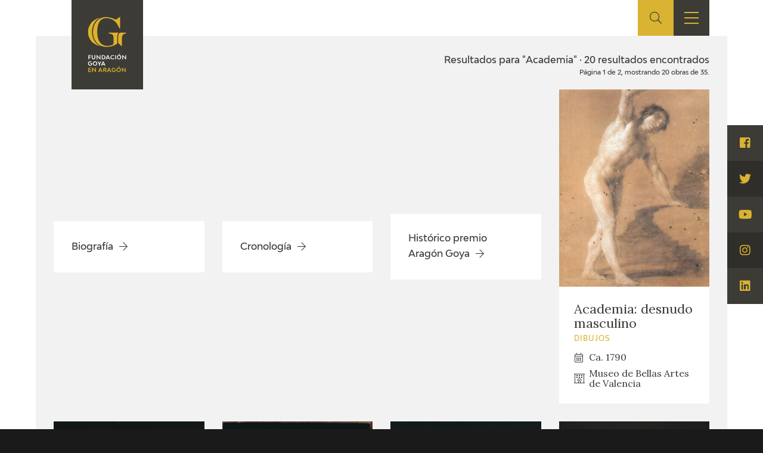

--- FILE ---
content_type: text/html; charset=UTF-8
request_url: https://fundaciongoyaenaragon.es/search/Academia
body_size: 6200
content:
<!DOCTYPE html>
<html lang="es">
<head>
	<title>Resultados para "Academia" - Fundación Goya en Aragón</title>

<!--Metas-->
<meta http-equiv="Content-Type" content="text/html; charset=UTF-8">
<META NAME="locality" CONTENT ="Zaragoza">
<META NAME="country" CONTENT="España">
<meta name="Copyright" CONTENT="Fundación Goya en Aragón">
<meta name="Publisher" CONTENT="Fundación Goya en Aragón">
<meta name="distribution" CONTENT="Global">
<meta name="description" content="La Fundación tiene como principal finalidad el impulso de actividades de investigación, estudio y difusión sobre la obra y la figura de Francisco de Goya, así como la promoción de iniciativas para el incremento de las colecciones artísticas públicas relativas a Goya en la Comunidad Autónoma de Aragón y el fomento de la creatividad contemporánea en el ámbito de nuestra Comunidad.">

<!-- for Facebook -->
<meta property="og:title" content="Resultados para &quot;Academia&quot;">
<meta property="og:image" content="https://fundaciongoyaenaragon.es/img/default_social.jpg">
<meta property="og:description" content="La Fundación tiene como principal finalidad el impulso de actividades de investigación, estudio y difusión sobre la obra y la figura de Francisco de Goya, así como la promoción de iniciativas para el incremento de las colecciones artísticas públicas relativas a Goya en la Comunidad Autónoma de Aragón y el fomento de la creatividad contemporánea en el ámbito de nuestra Comunidad.">

<!-- Open Graph -->
<meta property="og:site_name" content="Fundación Goya en Aragón">
<meta property="og:locale" content="es_ES">
<meta property="og:type" content="business.business">
<meta property="business:contact_data:street_address" content="Plaza de Los Sitios, 6 - Museo de Zaragoza">
<meta property="business:contact_data:locality" content="Zaragoza">
<meta property="business:contact_data:region" content="Zaragoza">
<meta property="business:contact_data:postal_code" content="50001">
<meta property="business:contact_data:country_name" content="España">
<meta property="business:contact_data:email" content="fundaciongoyaaragon@aragon.es">
<meta property="business:contact_data:phone_number" content="0034 976 484 547">

<!-- for Twitter -->
<meta name="twitter:card" content="summary">
<meta name="twitter:title" content="Resultados para &quot;Academia&quot;">
<meta name="twitter:description" content="La Fundación tiene como principal finalidad el impulso de actividades de investigación, estudio y difusión sobre la obra y la figura de Francisco de Goya, así como la promoción de iniciativas para el incremento de las colecciones artísticas públicas relativas a Goya en la Comunidad Autónoma de Aragón y el fomento de la creatividad contemporánea en el ámbito de nuestra Comunidad.">
<meta name="twitter:image" content="https://fundaciongoyaenaragon.es/img/default_social.jpg">

<meta content="width=device-width, initial-scale=1" name="viewport">
<meta name="apple-mobile-web-app-capable" content="yes">
<meta name="apple-mobile-web-app-status-bar-style" content="black-translucent" />

<meta http-equiv="X-UA-Compatible" content="IE=edge">
<!-- Favicon & App Icons-->
		<link rel="apple-touch-icon" sizes="180x180" href="/icons/apple-touch-icon.png">
		<link rel="icon" type="image/png" sizes="32x32" href="/icons/favicon-32x32.png">
		<link rel="icon" type="image/png" sizes="16x16" href="/icons/favicon-16x16.png">
		<link rel="manifest" href="/icons/site.webmanifest">
		<link rel="mask-icon" href="/icons/safari-pinned-tab.svg" color="#3c3b36">
		<link rel="shortcut icon" href="/icons/favicon.ico">
		<meta name="msapplication-TileColor" content="#3c3b36">
		<meta name="msapplication-config" content="/icons/browserconfig.xml">
		<meta name="theme-color" content="#ffffff">

<meta name="apple-mobile-web-app-title" content="Fundación Goya en Aragón">
<meta name="application-name" content="Fundación Goya en Aragón">

<!-- Schema -->
<script type="application/ld+json">
{
	"@context": "http://schema.org/",
	"@type": "EducationalOrganization",
	"name": "Resultados para "Academia"",
	"description": "La Fundación tiene como principal finalidad el impulso de actividades de investigación, estudio y difusión sobre la obra y la figura de Francisco de Goya, así como la promoción de iniciativas para el incremento de las colecciones artísticas públicas relativas a Goya en la Comunidad Autónoma de Aragón y el fomento de la creatividad contemporánea en el ámbito de nuestra Comunidad.",
	"url": "https://fundaciongoyaenaragon.es/search/Academia",
	"address": {
		"@type": "PostalAddress",
		"streetAddress": "Plaza de Los Sitios, 6 - Museo de Zaragoza",
		"addressLocality": "Zaragoza",
		"addressRegion": "Zaragoza",
		"postalCode": "50001",
		"addressCountry": "España"
	},
	"telephone": "0034 976 484 547",
	"email": "fundaciongoyaaragon@aragon.es"
}

</script>
		<link rel="stylesheet" type="text/css" href="/css/all.css?12e0db647a"/><script src="/cache_js/cache-1616756721-7885ce6c44e78a6b4c6b104e2dc58662.js" type="text/javascript"></script><script type="text/javascript" src="/js/jquery.validate.messages_es.js"></script>
	<!-- Global site tag (gtag.js) - Google Analytics -->
	<script async src="https://www.googletagmanager.com/gtag/js?id=UA-23669227-53"></script>
	<script>
		window.dataLayer = window.dataLayer || [];
		function gtag(){dataLayer.push(arguments);}
		gtag('js', new Date());
		gtag('config', 'UA-23669227-53');
	</script>
	<link rel="alternate" hreflang="en" href="/eng/search/Academia" /></head>
<body id="top" class="catalogo search_results">
	<div class="all" id="container">
				<header>
	<div class="box">
		<div class="top">
			<a href="/" class="logo"></a>
			<a href="/elviaje" class="logo elviaje"></a>
			<div class="buscador">
				<div class="icon show-search">
					<i class="fal fa-search"></i>
				</div>
				<div class="field">
					<form action="/search" id="SearchForm" method="post" accept-charset="utf-8"><div style="display:none;"><input type="hidden" name="_method" value="POST"/></div>						<div class="input text"><label for="searchQuery">Buscar</label><input name="data[Search][query]" id="searchQuery" placeholder="Introduce el término a buscar" required="required" type="text" value="Academia"/></div>					<div class="submit"><input type="submit" value="Buscar"/></div></form>				</div>
			</div>
			<div class="show-menu"><i></i><i></i><i></i></div>
			<div class="idiomas">
				<div class="open-idiomas"><i class="fal fa-chevron-down"></i></div>
								<ul class="" id="language-switcher"><li class="esp disabled"><a href="/search/Academia"><span>ES</span></a></li><li class="eng"><a href="/eng/search/Academia"><span>EN</span></a></li></ul>

			</div>
		</div>
		<nav>
			<ul>
									<li class="menu-item-1 menu-item-quienes-somos">
						<span>
															<span class="menu-title">Fundación</span>
														<i class="fal fa-chevron-down"></i>						</span>
													<ul>
																<li class="menu-item-quienes-somos">
									<span>
																					<a href="/quienes-somos">Quienes somos</a>
																				<i class="fal fa-chevron-down"></i>									</span>
																			<ul>
																						<li>
												<span><a href="/quienes-somos/estatutos">Estatutos</a></span>
												
											</li>
																						<li>
												<span><a href="/quienes-somos/patronato">Patronato</a></span>
												
											</li>
																						<li>
												<span><a href="/quienes-somos/organigrama">Organigrama</a></span>
												
											</li>
																						<li>
												<span><a href="/quienes-somos/comite-cientifico">Comité Científico</a></span>
												
											</li>
																						<li>
												<span><a href="/quienes-somos/cedea">CEDEA</a></span>
												
											</li>
																						<li>
												<span><a href="/quienes-somos/plan-actuacion">Plan de actuación</a></span>
												
											</li>
																						<li>
												<span><a href="/quienes-somos/memoria">Memoria</a></span>
												
											</li>
																						<li>
												<span><a href="/quienes-somos/carta-servicios">Carta de servicios</a></span>
												
											</li>
																					</ul>
																	</li>
																<li class="menu-item-centro-de-investigacion-y-documentacion">
									<span>
																					<a href="/que-es-el-cidg">Centro de investigación y Documentación</a>
																				<i class="fal fa-chevron-down"></i>									</span>
																			<ul>
																						<li>
												<span><a href="/que-es-el-cidg">Qué es el CIDG</a></span>
												
											</li>
																						<li>
												<span><a href="/cidg/normativa">Normativa de organización y funcionamiento</a></span>
												
											</li>
																						<li>
												<span><a href="/cidg/organigrama">Organigrama</a></span>
												
											</li>
																					</ul>
																	</li>
																<li class="menu-item-accion-corporativa">
									<span>
																					<a href="/fundacion-goya/accion-corporativa">Acción corporativa</a>
																				<i class="fal fa-chevron-down"></i>									</span>
																			<ul>
																						<li>
												<span><a href="/accion-corporativa/beneficios-fiscales">Beneficios fiscales</a></span>
												
											</li>
																						<li>
												<span><a href="/amigos-de-la-fundacion">Amigos</a><i class="fal fa-chevron-down"></i></span>
																									<ul>
																												<li>
															<span><a href="/amigos-de-la-fundacion/particulares">Particulares</a></span>
														</li>
																												<li>
															<span><a href="/amigos-de-la-fundacion/empresas">Empresas</a></span>
														</li>
																											</ul>
												
											</li>
																					</ul>
																	</li>
																<li class="menu-item-sede">
									<span>
																					<a href="/oficina">Sede</a>
																				<i class="fal fa-chevron-down"></i>									</span>
																			<ul>
																						<li>
												<span><a href="/oficina/perfil-de-contratante">Perfil de contratante</a></span>
												
											</li>
																						<li>
												<span><a href="/ofertas-empleo">Empleo</a></span>
												
											</li>
																					</ul>
																	</li>
																<li class="menu-item-contacto">
									<span>
																					<a href="/contacto">Contacto</a>
																													</span>
																	</li>
															</ul>
											</li>
									<li class="menu-item-74">
						<span>
															<span class="menu-title">Programación</span>
														<i class="fal fa-chevron-down"></i>						</span>
													<ul>
																<li class="menu-item-exposiciones">
									<span>
																					<a href="/francisco-de-goya/exposiciones">Exposiciones</a>
																				<i class="fal fa-chevron-down"></i>									</span>
																			<ul>
																						<li>
												<span><a href="/citas-en-medios">Otras exposiciones</a></span>
												
											</li>
																					</ul>
																	</li>
																<li class="menu-item-actividades">
									<span>
																					<a href="/francisco-de-goya/actividades">Actividades</a>
																				<i class="fal fa-chevron-down"></i>									</span>
																			<ul>
																						<li>
												<span><a href="/memorias">Memorias</a></span>
												
											</li>
																					</ul>
																	</li>
															</ul>
											</li>
									<li class="menu-item-10 menu-item-actualidad_noticias">
						<span>
															<span class="menu-title">Actualidad</span>
														<i class="fal fa-chevron-down"></i>						</span>
													<ul>
																<li class="menu-item-sala-de-prensa">
									<span>
																					<a href="/sala-de-prensa">Sala de prensa</a>
																				<i class="fal fa-chevron-down"></i>									</span>
																			<ul>
																						<li>
												<span><a href="/actualidad/noticias">Noticias</a></span>
												
											</li>
																						<li>
												<span><a href="/citas-en-medios">Citas en los medios</a><i class="fal fa-chevron-down"></i></span>
																									<ul>
																												<li>
															<span><a href="/citas-en-medios-fga">FGA</a></span>
														</li>
																												<li>
															<span><a href="/citas-en-medios-goya">Goya</a></span>
														</li>
																											</ul>
												
											</li>
																						<li>
												<span><a href="/acceso-a-profesionales">Acceso a profesionales</a></span>
												
											</li>
																					</ul>
																	</li>
																<li class="menu-item-blog-cuaderno-italiano">
									<span>
																					<a href="/cuaderno-italiano">Blog Cuaderno Italiano</a>
																													</span>
																	</li>
															</ul>
											</li>
									<li class="menu-item-59">
						<span>
															<span class="menu-title">Francisco de Goya</span>
														<i class="fal fa-chevron-down"></i>						</span>
													<ul>
																<li class="menu-item-biografia">
									<span>
																					<a href="/biografia-francisco-goya">Biografía</a>
																													</span>
																	</li>
																<li class="menu-item-cronologia">
									<span>
																					<a href="/cronologia-francisco-goya">Cronología</a>
																													</span>
																	</li>
																<li class="menu-item-el-viaje-de-goya">
									<span>
																					<a href="/elviaje">El Viaje de Goya</a>
																													</span>
																	</li>
																<li class="menu-item-catalogo">
									<span>
																					<a href="/catalogo">Catálogo</a>
																				<i class="fal fa-chevron-down"></i>									</span>
																			<ul>
																						<li>
												<span><a href="/catalogo">Online</a></span>
												
											</li>
																						<li>
												<span><a href="/metodologia-del-catalogo">Offline</a><i class="fal fa-chevron-down"></i></span>
																									<ul>
																												<li>
															<span><a href="/metodologia-del-catalogo">Metodología</a></span>
														</li>
																												<li>
															<span><a href="/bibliografias">Bibliografía</a></span>
														</li>
																												<li>
															<span><a href="/exposiciones">Repertorio general de exposiciones</a></span>
														</li>
																											</ul>
												
											</li>
																					</ul>
																	</li>
																<li class="menu-item-goya-en-el-mundo">
									<span>
																					<a href="/goya-en-el-mundo">Goya en el mundo</a>
																													</span>
																	</li>
																<li class="menu-item-goya-en-aragon">
									<span>
																					<a href="/goya-en-aragon">Goya en Aragón</a>
																													</span>
																	</li>
																<li class="menu-item-premio-aragon-goya">
									<span>
																					<a href="/premio-aragon-goya">Premio Aragón Goya</a>
																				<i class="fal fa-chevron-down"></i>									</span>
																			<ul>
																						<li>
												<span><a href="/premio-aragon-goya/historico">Premios anteriores</a></span>
												
											</li>
																					</ul>
																	</li>
															</ul>
											</li>
									<li class="menu-item-19 menu-item-publicaciones">
						<span>
															<span class="menu-title">Ediciones</span>
														<i class="fal fa-chevron-down"></i>						</span>
													<ul>
																<li class="menu-item-publicaciones">
									<span>
																					<a href="/publicaciones">Publicaciones</a>
																													</span>
																	</li>
															</ul>
											</li>
									<li class="menu-item-21">
						<span>
															<span class="menu-title">Educa</span>
														<i class="fal fa-chevron-down"></i>						</span>
													<ul>
																<li class="menu-item-cedea">
									<span>
																					<a href="/quienes-somos/cedea">CEDEA</a>
																													</span>
																	</li>
																<li class="menu-item-recursos-educativos">
									<span>
																					<a href="/recursos-educativos">Recursos educativos</a>
																													</span>
																	</li>
																<li class="menu-item-fichas-arasaac">
									<span>
																					<a href="/arasaac">Fichas ARASAAC</a>
																													</span>
																	</li>
															</ul>
											</li>
									<li class="menu-item-76">
						<span>
															<span class="menu-title">Tienda</span>
														<i class="fal fa-chevron-down"></i>						</span>
													<ul>
																<li class="menu-item-tienda-online">
									<span>
																					<a href="https://tienda.fundaciongoyaenaragon.es/">Tienda Online</a>
																													</span>
																	</li>
															</ul>
											</li>
							</ul>
		</nav>
	</div>
</header>
		
<section class="catalogo buscador searching">
	<div class="box_main">
					<div class="box_resultados">
				<div class="results">
					<div class="label found">Resultados para "Academia" · 20 resultados encontrados</div>
					<div class="info_paginator">Página 1 de 2, mostrando 20 obras de 35.</div>
				
					<ul class="works">
																					<li class="work page">
									<a href="/pages/view/biografia-1">
										<div class="title">Biografía</div>
									</a>
								</li>
																												<li class="work page">
									<a href="/pages/view/cronologia">
										<div class="title">Cronología</div>
									</a>
								</li>
																												<li class="work page">
									<a href="/pages/view/historico-premio-aragon-goya">
										<div class="title">Histórico premio Aragón Goya</div>
									</a>
								</li>
																												<li class="work">
									<a href="/obra/academia-desnudo-masculino/1385">
																					<div class="image"><img src="https://fundaciongoyaenaragon.es/files/resize/350x0/files/images/1-1380245.jpg"></div>
																				<div class="info">
											<div class="title">Academia: desnudo masculino</div>
											<div class="clasificacion">Dibujos</div>
																																		<div class="chronology"><i class="fal fa-calendar-alt"></i> <span>Ca. 1790</span></div>
																																		<div class="location"><i class="fal fa-hotel"></i> <span>Museo de Bellas Artes de Valencia</span></div>
																					</div>
									</a>
								</li>
																												<li class="work">
									<a href="/obra/la-reina-maria-luisa-1/431">
																					<div class="image"><img src="https://fundaciongoyaenaragon.es/files/resize/350x0/files/images/431_5.4.3.jpg"></div>
																				<div class="info">
											<div class="title">La reina María Luisa</div>
											<div class="clasificacion">Pintura de caballete. Retratos</div>
																																		<div class="chronology"><i class="fal fa-calendar-alt"></i> <span>1789</span></div>
																																		<div class="location"><i class="fal fa-hotel"></i> <span>Real Academia de la Historia</span></div>
																					</div>
									</a>
								</li>
																												<li class="work">
									<a href="/obra/carlos-iv-1/430">
																					<div class="image"><img src="https://fundaciongoyaenaragon.es/files/resize/350x0/files/images/430_5.4.4.jpg"></div>
																				<div class="info">
											<div class="title">Carlos IV</div>
											<div class="clasificacion">Pintura de caballete. Retratos</div>
																																		<div class="chronology"><i class="fal fa-calendar-alt"></i> <span>1789</span></div>
																																		<div class="location"><i class="fal fa-hotel"></i> <span>Real Academia de la Historia</span></div>
																					</div>
									</a>
								</li>
																												<li class="work">
									<a href="/obra/mariano-luis-de-urquijo/411">
																					<div class="image"><img src="https://fundaciongoyaenaragon.es/files/resize/350x0/files/images/411_5.93.jpg"></div>
																				<div class="info">
											<div class="title">Mariano Luis de Urquijo</div>
											<div class="clasificacion">Pintura de caballete. Retratos</div>
																																		<div class="chronology"><i class="fal fa-calendar-alt"></i> <span>Ca. 1798 - 1799</span></div>
																																		<div class="location"><i class="fal fa-hotel"></i> <span>Real Academia de la Historia</span></div>
																					</div>
									</a>
								</li>
																												<li class="work">
									<a href="/obra/maria-del-rosario-fernandez-la-tirana-1/407">
																					<div class="image"><img src="https://fundaciongoyaenaragon.es/files/resize/350x0/files/images/407_5.88.jpg"></div>
																				<div class="info">
											<div class="title">María del Rosario Fernández, “La Tirana”</div>
											<div class="clasificacion">Pintura de caballete. Retratos</div>
																																		<div class="chronology"><i class="fal fa-calendar-alt"></i> <span>1799</span></div>
																																		<div class="location"><i class="fal fa-hotel"></i> <span>Real Academia de Bellas Artes de San Fernando</span></div>
																					</div>
									</a>
								</li>
																												<li class="work">
									<a href="/obra/leandro-fernandez-de-moratin-1/408">
																					<div class="image"><img src="https://fundaciongoyaenaragon.es/files/resize/350x0/files/images/408_5.89.jpg"></div>
																				<div class="info">
											<div class="title">Leandro Fernández de Moratín</div>
											<div class="clasificacion">Pintura de caballete. Retratos</div>
																																		<div class="chronology"><i class="fal fa-calendar-alt"></i> <span>1799</span></div>
																																		<div class="location"><i class="fal fa-hotel"></i> <span>Real Academia de Bellas Artes de San Fernando</span></div>
																					</div>
									</a>
								</li>
																												<li class="work">
									<a href="/obra/manuel-godoy-1/437">
																					<div class="image"><img src="https://fundaciongoyaenaragon.es/files/resize/350x0/files/images/437_5.98.jpg"></div>
																				<div class="info">
											<div class="title">Manuel Godoy</div>
											<div class="clasificacion">Pintura de caballete. Retratos</div>
																																		<div class="chronology"><i class="fal fa-calendar-alt"></i> <span>1801</span></div>
																																		<div class="location"><i class="fal fa-hotel"></i> <span>Real Academia de Bellas Artes de San Fernando</span></div>
																					</div>
									</a>
								</li>
																												<li class="work">
									<a href="/obra/juan-de-villanueva/244">
																					<div class="image"><img src="https://fundaciongoyaenaragon.es/files/resize/350x0/files/images/244_5.106.jpg"></div>
																				<div class="info">
											<div class="title">Juan de Villanueva</div>
											<div class="clasificacion">Pintura de caballete. Retratos</div>
																																		<div class="chronology"><i class="fal fa-calendar-alt"></i> <span>Ca. 1800 - 1805</span></div>
																																		<div class="location"><i class="fal fa-hotel"></i> <span>Real Academia de Bellas Artes de San Fernando</span></div>
																					</div>
									</a>
								</li>
																												<li class="work">
									<a href="/obra/jose-de-vargas-ponce/266">
																					<div class="image"><img src="https://fundaciongoyaenaragon.es/files/resize/350x0/files/images/266_5.129.jpg"></div>
																				<div class="info">
											<div class="title">José de Vargas Ponce</div>
											<div class="clasificacion">Pintura de caballete. Retratos</div>
																																		<div class="chronology"><i class="fal fa-calendar-alt"></i> <span>1805</span></div>
																																		<div class="location"><i class="fal fa-hotel"></i> <span>Real Academia de la Historia</span></div>
																					</div>
									</a>
								</li>
																												<li class="work">
									<a href="/obra/fernando-vii-a-caballo/298">
																					<div class="image"><img src="https://fundaciongoyaenaragon.es/files/resize/350x0/files/images/298_5.157.jpg"></div>
																				<div class="info">
											<div class="title">Fernando VII a caballo</div>
											<div class="clasificacion">Pintura de caballete. Retratos</div>
																																		<div class="chronology"><i class="fal fa-calendar-alt"></i> <span>1808</span></div>
																																		<div class="location"><i class="fal fa-hotel"></i> <span>Real Academia de Bellas Artes de San Fernando</span></div>
																					</div>
									</a>
								</li>
																												<li class="work">
									<a href="/obra/autorretrato-1/214">
																					<div class="image"><img src="https://fundaciongoyaenaragon.es/files/resize/350x0/files/images/214_5.2.14.jpg"></div>
																				<div class="info">
											<div class="title">Autorretrato</div>
											<div class="clasificacion">Pintura de caballete. Retratos</div>
																																		<div class="chronology"><i class="fal fa-calendar-alt"></i> <span>1815</span></div>
																																		<div class="location"><i class="fal fa-hotel"></i> <span>Real Academia de Bellas Artes de San Fernando</span></div>
																					</div>
									</a>
								</li>
																												<li class="work">
									<a href="/obra/don-jose-luis-munarriz/222">
																					<div class="image"><img src="https://fundaciongoyaenaragon.es/files/resize/350x0/files/images/222_5.3.6.jpg"></div>
																				<div class="info">
											<div class="title">Don José Luis Munárriz</div>
											<div class="clasificacion">Pintura de caballete. Retratos</div>
																																		<div class="chronology"><i class="fal fa-calendar-alt"></i> <span>1815</span></div>
																																		<div class="location"><i class="fal fa-hotel"></i> <span>Real Academia de Bellas Artes de San Fernando</span></div>
																					</div>
									</a>
								</li>
																												<li class="work">
									<a href="/obra/procesion-de-disciplinantes/465">
																					<div class="image"><img src="https://fundaciongoyaenaragon.es/files/resize/350x0/files/images/465_7.1.8c.jpg"></div>
																				<div class="info">
											<div class="title">Procesión de disciplinantes</div>
											<div class="clasificacion">Pintura de caballete. Asuntos varios</div>
																							<div class="serie">Cuadros de gabinete de García de la Prada (pintura, ca. 1814-1816)</div>
																																		<div class="chronology"><i class="fal fa-calendar-alt"></i> <span>Ca. 1814 - 1816</span></div>
																																		<div class="location"><i class="fal fa-hotel"></i> <span>Real Academia de Bellas Artes de San Fernando</span></div>
																					</div>
									</a>
								</li>
																												<li class="work">
									<a href="/obra/casa-de-locos/463">
																					<div class="image"><img src="https://fundaciongoyaenaragon.es/files/resize/350x0/files/images/463_7.1.8a.jpg"></div>
																				<div class="info">
											<div class="title">Casa de locos</div>
											<div class="clasificacion">Pintura de caballete. Asuntos varios</div>
																							<div class="serie">Cuadros de gabinete de García de la Prada (pintura, ca. 1814-1816)</div>
																																		<div class="chronology"><i class="fal fa-calendar-alt"></i> <span>Ca. 1814 - 1816</span></div>
																																		<div class="location"><i class="fal fa-hotel"></i> <span>Real Academia de Bellas Artes de San Fernando</span></div>
																					</div>
									</a>
								</li>
																												<li class="work">
									<a href="/obra/corrida-de-toros/464">
																					<div class="image"><img src="https://fundaciongoyaenaragon.es/files/resize/350x0/files/images/corrida-de-toros-academia27376.jpg"></div>
																				<div class="info">
											<div class="title">Corrida de toros</div>
											<div class="clasificacion">Pintura de caballete. Asuntos varios</div>
																							<div class="serie">Cuadros de gabinete de García de la Prada (pintura, ca. 1814-1816)</div>
																																		<div class="chronology"><i class="fal fa-calendar-alt"></i> <span>Ca. 1814 - 1816</span></div>
																																		<div class="location"><i class="fal fa-hotel"></i> <span>Real Academia de Bellas Artes de San Fernando</span></div>
																					</div>
									</a>
								</li>
																												<li class="work">
									<a href="/obra/auto-de-fe-de-la-inquisicion/466">
																					<div class="image"><img src="https://fundaciongoyaenaragon.es/files/resize/350x0/files/images/466_7.1.8d.jpg"></div>
																				<div class="info">
											<div class="title">Auto de fe de la Inquisición</div>
											<div class="clasificacion">Pintura de caballete. Asuntos varios</div>
																							<div class="serie">Cuadros de gabinete de García de la Prada (pintura, ca. 1814-1816)</div>
																																		<div class="chronology"><i class="fal fa-calendar-alt"></i> <span>Ca. 1814 - 1816</span></div>
																																		<div class="location"><i class="fal fa-hotel"></i> <span>Real Academia de Bellas Artes de San Fernando</span></div>
																					</div>
									</a>
								</li>
																												<li class="work">
									<a href="/obra/el-entierro-de-la-sardina/467">
																					<div class="image"><img src="https://fundaciongoyaenaragon.es/files/resize/350x0/files/images/755px-goya-entierro-de-la-sa57043.jpg"></div>
																				<div class="info">
											<div class="title">El entierro de la sardina</div>
											<div class="clasificacion">Pintura de caballete. Asuntos varios</div>
																							<div class="serie">Cuadros de gabinete de García de la Prada (pintura, ca. 1814-1816)</div>
																																		<div class="chronology"><i class="fal fa-calendar-alt"></i> <span>Ca. 1814 - 1816</span></div>
																																		<div class="location"><i class="fal fa-hotel"></i> <span>Real Academia de Bellas Artes de San Fernando</span></div>
																					</div>
									</a>
								</li>
																		</ul>


											<div class="paging">
							<div class="info">Páginas:</div>
																					<span class="disabled"><i class="fal fa-chevron-left"></i></span>							<span class="current">1</span><span><a href="/search/Academia/page:2">2</a></span>							<span class="next"><a href="/search/Academia/page:2" rel="next"><i class="fal fa-chevron-right"></i></a></span>							<span><a href="/search/Academia/page:2" rel="last"><i class="fal fa-chevron-double-right"></i></a></span>						</div>
									</div>
			</div>
			</div>
</section>
	
		
			<footer calss="fade">
				<div class="box">
					<ul>
													<li class="menu-item-1 menu-item-quienes-somos">
																	<span class="menu-title">Fundación</span>
																									<ul>
																				<li>
											<a href="/quienes-somos">Quienes somos</a>
																							<ul>
																										<li>
														<a href="/quienes-somos/estatutos">Estatutos</a>
																											</li>
																										<li>
														<a href="/quienes-somos/patronato">Patronato</a>
																											</li>
																										<li>
														<a href="/quienes-somos/organigrama">Organigrama</a>
																											</li>
																										<li>
														<a href="/quienes-somos/comite-cientifico">Comité Científico</a>
																											</li>
																										<li>
														<a href="/quienes-somos/cedea">CEDEA</a>
																											</li>
																										<li>
														<a href="/quienes-somos/plan-actuacion">Plan de actuación</a>
																											</li>
																										<li>
														<a href="/quienes-somos/memoria">Memoria</a>
																											</li>
																										<li>
														<a href="/quienes-somos/carta-servicios">Carta de servicios</a>
																											</li>
																									</ul>
																					</li>
																				<li>
											<a href="/que-es-el-cidg">Centro de investigación y Documentación</a>
																							<ul>
																										<li>
														<a href="/que-es-el-cidg">Qué es el CIDG</a>
																											</li>
																										<li>
														<a href="/cidg/normativa">Normativa de organización y funcionamiento</a>
																											</li>
																										<li>
														<a href="/cidg/organigrama">Organigrama</a>
																											</li>
																									</ul>
																					</li>
																				<li>
											<a href="/fundacion-goya/accion-corporativa">Acción corporativa</a>
																							<ul>
																										<li>
														<a href="/accion-corporativa/beneficios-fiscales">Beneficios fiscales</a>
																											</li>
																										<li>
														<a href="/amigos-de-la-fundacion">Amigos</a>
																													<ul>
																																<li>
																	<a href="/amigos-de-la-fundacion/particulares">Particulares</a>
																</li>
																																<li>
																	<a href="/amigos-de-la-fundacion/empresas">Empresas</a>
																</li>
																															</ul>
																											</li>
																									</ul>
																					</li>
																				<li>
											<a href="/oficina">Sede</a>
																							<ul>
																										<li>
														<a href="/oficina/perfil-de-contratante">Perfil de contratante</a>
																											</li>
																										<li>
														<a href="/ofertas-empleo">Empleo</a>
																											</li>
																									</ul>
																					</li>
																				<li>
											<a href="/contacto">Contacto</a>
																					</li>
																			</ul>
															</li>
													<li class="menu-item-74">
																	<span class="menu-title">Programación</span>
																									<ul>
																				<li>
											<a href="/francisco-de-goya/exposiciones">Exposiciones</a>
																							<ul>
																										<li>
														<a href="/citas-en-medios">Otras exposiciones</a>
																											</li>
																									</ul>
																					</li>
																				<li>
											<a href="/francisco-de-goya/actividades">Actividades</a>
																							<ul>
																										<li>
														<a href="/memorias">Memorias</a>
																											</li>
																									</ul>
																					</li>
																			</ul>
															</li>
													<li class="menu-item-10 menu-item-actualidad_noticias">
																	<span class="menu-title">Actualidad</span>
																									<ul>
																				<li>
											<a href="/sala-de-prensa">Sala de prensa</a>
																							<ul>
																										<li>
														<a href="/actualidad/noticias">Noticias</a>
																											</li>
																										<li>
														<a href="/citas-en-medios">Citas en los medios</a>
																													<ul>
																																<li>
																	<a href="/citas-en-medios-fga">FGA</a>
																</li>
																																<li>
																	<a href="/citas-en-medios-goya">Goya</a>
																</li>
																															</ul>
																											</li>
																										<li>
														<a href="/acceso-a-profesionales">Acceso a profesionales</a>
																											</li>
																									</ul>
																					</li>
																				<li>
											<a href="/cuaderno-italiano">Blog Cuaderno Italiano</a>
																					</li>
																			</ul>
															</li>
													<li class="menu-item-59">
																	<span class="menu-title">Francisco de Goya</span>
																									<ul>
																				<li>
											<a href="/biografia-francisco-goya">Biografía</a>
																					</li>
																				<li>
											<a href="/cronologia-francisco-goya">Cronología</a>
																					</li>
																				<li>
											<a href="/elviaje">El Viaje de Goya</a>
																					</li>
																				<li>
											<a href="/catalogo">Catálogo</a>
																							<ul>
																										<li>
														<a href="/catalogo">Online</a>
																											</li>
																										<li>
														<a href="/metodologia-del-catalogo">Offline</a>
																													<ul>
																																<li>
																	<a href="/metodologia-del-catalogo">Metodología</a>
																</li>
																																<li>
																	<a href="/bibliografias">Bibliografía</a>
																</li>
																																<li>
																	<a href="/exposiciones">Repertorio general de exposiciones</a>
																</li>
																															</ul>
																											</li>
																									</ul>
																					</li>
																				<li>
											<a href="/goya-en-el-mundo">Goya en el mundo</a>
																					</li>
																				<li>
											<a href="/goya-en-aragon">Goya en Aragón</a>
																					</li>
																				<li>
											<a href="/premio-aragon-goya">Premio Aragón Goya</a>
																							<ul>
																										<li>
														<a href="/premio-aragon-goya/historico">Premios anteriores</a>
																											</li>
																									</ul>
																					</li>
																			</ul>
															</li>
													<li class="menu-item-19 menu-item-publicaciones">
																	<span class="menu-title">Ediciones</span>
																									<ul>
																				<li>
											<a href="/publicaciones">Publicaciones</a>
																					</li>
																			</ul>
															</li>
													<li class="menu-item-21">
																	<span class="menu-title">Educa</span>
																									<ul>
																				<li>
											<a href="/quienes-somos/cedea">CEDEA</a>
																					</li>
																				<li>
											<a href="/recursos-educativos">Recursos educativos</a>
																					</li>
																				<li>
											<a href="/arasaac">Fichas ARASAAC</a>
																					</li>
																			</ul>
															</li>
													<li class="menu-item-76">
																	<span class="menu-title">Tienda</span>
																									<ul>
																				<li>
											<a href="https://tienda.fundaciongoyaenaragon.es/">Tienda Online</a>
																					</li>
																			</ul>
															</li>
											</ul>
					<div class="bottom">
						<div class="copy">
							<span><a href="/">Fundación Goya en Aragón</a> © 2007 - 2026</span>
							<ul>
								<li class="elviaje">
									<a href="/">Ver site de la Fundación Goya</a>
								</li>
								<li>
									<a href="/contacto">Contacto</a>
								</li>
								<li>
									<a href="/creditos">Créditos</a>
								</li>
								<li>
									<a href="/aviso-legal">Aviso Legal</a>
								</li>
								<li>
									<a href="/politica-privacidad">Política de privacidad</a>
								</li>
								<li>
									<a href="/admin">Admin</a>
								</li>
							</ul>
						</div>
						<div class="patro">
							<div class="logos">
								<a href="http://www.aragon.es/" target="_blank">
									<img src="/img/patro-gov.png" alt="Govierno de Aragón">
								</a>
							</div>
						</div>
					</div>
				</div>
			</footer>
			<div class="social">
	<ul>
		<li>
			<a target="_blank" href="https://www.facebook.com/fundaciongoyaenaragon"><i class="fab fa-facebook-square"></i> <span>Visita Facebook</span> </a>
		</li>
		<li>
			<a target="_blank" href="https://www.twitter.com/goyaenaragon"><i class="fab fa-twitter"></i> <span>Visita Twitter</span> </a>
		</li>
		<li>
			<a target="_blank" href="https://www.youtube.com/channel/UC2UbyY7Ic1vwMI-kHboZTvw"><i class="fab fa-youtube"></i> <span>Visita Youtube</span> </a>
		</li>
		<li>
			<a target="_blank" href="https://www.instagram.com/goyaenaragon"><i class="fab fa-instagram"></i> <span>Visita Instagram</span> </a>
		</li>
		<li>
			<a target="_blank" href="https://www.linkedin.com/company/fundaciongoyaenaragon/"><i class="fab fa-linkedin"></i> <span>Visita Linkedin</span> </a>
		</li>
	</ul>
</div>		<div id="cookiebar">
	<div>
		<div class="info">Usamos cookies propias y de terceros para mejorar su navegación. Si continua navegando consideramos que acepta el uso de cookies.</div>
		<div class="botones">
			<a href="javascript:void(0);" class="okk" onclick="avisoCookie();">Entendido</a>
			<a href="/politica-privacidad" target="_blank" class="more">Más información</a>
		</div>
	</div>
</div>
<script>
	function avisoCookie_get(c_name){
		var c_value = document.cookie;
		var c_start = c_value.indexOf(" " + c_name + "=");
		if (c_start == -1){
			c_start = c_value.indexOf(c_name + "=");
		}
		if (c_start == -1){
			c_value = null;
		}else{
			c_start = c_value.indexOf("=", c_start) + 1;
			var c_end = c_value.indexOf(";", c_start);
			if (c_end == -1){
				c_end = c_value.length;
			}
			c_value = unescape(c_value.substring(c_start,c_end));
		}
		return c_value;
	}
	function avisoCookie_set(c_name,value,exdays){
		var exdate=new Date();
		exdate.setDate(exdate.getDate() + exdays);
		var c_value=escape(value) + ((exdays==null) ? "" : "; expires="+exdate.toUTCString());
		document.cookie=c_name + "=" + c_value;
	}
	function avisoCookie(){
		avisoCookie_set('aviso','1',365);
		document.getElementById("cookiebar").style.display="none";
	}

	if(avisoCookie_get('aviso')!="1"){
		document.getElementById("cookiebar").style.display="block";
	}
</script>		<div id="avisos">
								</div>
	</div>
</body>
</html>

--- FILE ---
content_type: application/javascript
request_url: https://fundaciongoyaenaragon.es/js/jquery.validate.messages_es.js
body_size: 234
content:
/*
 * Translated default messages for the jQuery validation plugin.
 * Locale: ES (Spanish; Español)
 */
(function ($) {
	$.extend($.validator.messages, {
		required: "Este campo es obligatorio.",
		remote: "Por favor, rellena este campo.",
		email: "Por favor, escribe una dirección de correo válida",
		url: "Por favor, escribe una URL válida.",
		date: "Por favor, escribe una fecha válida.",
		dateISO: "Por favor, escribe una fecha (ISO) válida.",
		number: "Por favor, escribe un número entero válido.",
		digits: "Por favor, escribe sólo dígitos.",
		creditcard: "Por favor, escribe un número de tarjeta válido.",
		equalTo: "Por favor, escribe el mismo valor de nuevo.",
		accept: "Por favor, escribe un valor con una extensión aceptada.",
		maxlength: $.validator.format("Por favor, no escribas más de {0} caracteres."),
		minlength: $.validator.format("Por favor, no escribas menos de {0} caracteres."),
		rangelength: $.validator.format("Por favor, escribe un valor entre {0} y {1} caracteres."),
		range: $.validator.format("Por favor, escribe un valor entre {0} y {1}."),
		max: $.validator.format("Por favor, escribe un valor menor o igual a {0}."),
		min: $.validator.format("Por favor, escribe un valor mayor o igual a {0}."),
		noUpperCase: "Por favor, no escriba todo con letras mayúsculas."
	});
}(jQuery));